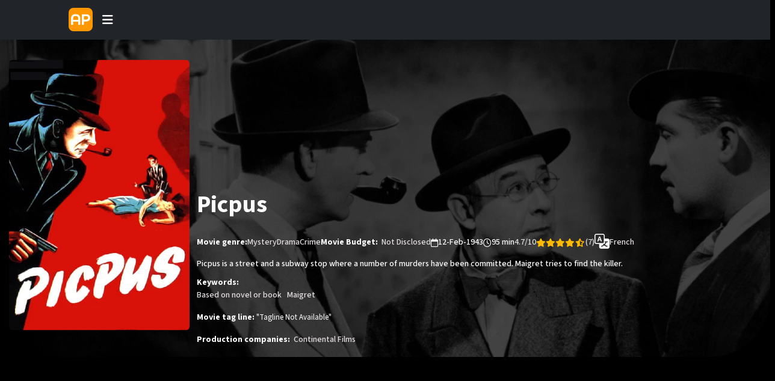

--- FILE ---
content_type: text/html; charset=UTF-8
request_url: https://animeperson.com/movie/movie/117885
body_size: 8386
content:
<!DOCTYPE html>
<html lang="en">

<head>
    <meta charset="UTF-8">
    <meta name="viewport" content="width=device-width, initial-scale=1.0">
    

    <title>Picpus - Movie Info</title>
              <meta name="description" content="Picpus -  - Movie Info">
               <link rel="canonical" href="https://animeperson.com/movie/movie/117885" />
        <link rel="stylesheet" href="https://cdn.jsdelivr.net/npm/bootstrap@5.3.2/dist/css/bootstrap.min.css" integrity="sha384-T3c6CoIi6uLrA9TneNEoa7RxnatzjcDSCmG1MXxSR1GAsXEV/Dwwykc2MPK8M2HN" crossorigin="anonymous">
    <link rel="stylesheet" href="https://cdnjs.cloudflare.com/ajax/libs/font-awesome/6.4.0/css/all.min.css" integrity="sha512-iecdLmaskl7CVkqkXNQ/ZH/XLlvWZOJyj7Yy7tcenmpD1ypASozpmT/E0iPtmFIB46ZmdtAc9eNBvH0H/ZpiBw==" crossorigin="anonymous" referrerpolicy="no-referrer"
    />
    <link rel="stylesheet" href="https://cdnjs.cloudflare.com/ajax/libs/OwlCarousel2/2.3.4/assets/owl.carousel.min.css" integrity="sha512-tS3S5qG0BlhnQROyJXvNjeEM4UpMXHrQfTGmbQ1gKmelCxlSEBUaxhRBj/EFTzpbP4RVSrpEikbmdJobCvhE3g==" crossorigin="anonymous" referrerpolicy="no-referrer">

    <link rel="stylesheet" href="https://cdn.jsdelivr.net/npm/bootstrap-icons@1.10.5/font/bootstrap-icons.css">
    <link rel="stylesheet" href="https://animeperson.com/movie/assets/css/movie.css">
    <link rel="preconnect" href="https://fonts.googleapis.com">
    <link rel="preconnect" href="https://fonts.gstatic.com" crossorigin>
    <link href="https://fonts.googleapis.com/css2?family=Source+Sans+3:ital,wght@0,200..900;1,200..900&display=swap" rel="stylesheet">

    <script src="https://ajax.googleapis.com/ajax/libs/jquery/3.7.1/jquery.min.js"></script>
    <script src="https://cdn.jsdelivr.net/npm/bootstrap@5.3.2/dist/js/bootstrap.min.js" integrity="sha384-BBtl+eGJRgqQAUMxJ7pMwbEyER4l1g+O15P+16Ep7Q9Q+zqX6gSbd85u4mG4QzX+" crossorigin="anonymous"></script>
    <script>
$(document).ready(function () {
    $(".navbar-toggler").click(function () {
        $(".nav-overlay").addClass("active");
    });

    $(".nav-overlay").click(function (event) {
        if (event.target === this) {
            $(".navbar-collapse").removeClass("show");
            $(".nav-overlay").removeClass("active");
        }
    });

    $('#nav_close').click(function() {
        $(".navbar-collapse").removeClass("show");
        $(".nav-overlay").removeClass("active");
    });
});
</script>
    
</head>
<body>
<style>
     .navbar-toggler {
        width: 50px;
        height: 50px;
        padding: 0;
        border-radius: 50%;
        transition: 0.3s ease-in-out;
        flex-shrink: 0;
      }
      .navbar-toggler:focus {
        box-shadow: none;
      }
        .navbar-collapse.collapse:not(.show) {
          display: block;
        }
        .navbar-collapse {
          position: fixed;
          top: 0;
          left: 0;
          background: #212529;
          width: 245px;
          height: 100%;
          z-index: 9999;
          padding: 25px;
          transform: translateX(-245px);
          transition: 0.5s ease-in-out;
          display: block;
        }
        .navbar-collapse.show {
          transform: translateX(0px);
        }
        .nav-overlay {
          position: absolute;
          background: #0000007d;
          width: 100vw;
          height: 100vh;
          top: 0;
          left: 0;
          z-index: 2;
          transform: translateX(-100vw);
          transition: 0.5s ease-in-out;
          display: block;
        }
        .nav-overlay.active {
          transform: translateX(0);
        }
        .dropdown-item:hover {
            background:#212529;
        }
        #container-space{
            padding-left:5%;
        }
        @media only screen and (min-width: 601px) {
          #nav_brand{
              margin-left:50px;
          }
          #nav_btn {
            margin-right: 50px;
          }
        }
        @media only screen and (min-width: 1600px) {
            #container-space{
                padding-left:8%;
            }
        }
        
</style>
           
            <nav class="navbar navbar-dark bg-dark fixed-top">
                <div class="container-fluid" id="container-space">
                    <div class="d-flex">
                        <a class="navbar-brand" style="margin-right:0px !important;" id="nav_brand" href="https://animeperson.com"><img class="img-fluid" src="https://animeperson.com/movie//assets/image/logo.webp" style="width:40px;border-radius:0.5rem;"></a>
                        <button class="navbar-toggler" id="nav_btn" type="button" data-bs-toggle="collapse" data-bs-target="#navbarSupportedContent"  aria-controls="navbarSupportedContent" aria-expanded="false" aria-label="Toggle navigation" style="border:none;color:white;margin-left:0px !important;">
                        <i class="fa-solid fa-bars" style="color:white !important;"></i>
                        </button>
                    </div>
                    <div>
                        
                        <div class="nav-overlay"></div>
                        <div class="collapse navbar-collapse" id="navbarSupportedContent">
                          <ul class="navbar-nav me-auto mb-2 mb-lg-0">
                            <div style="text-align:right;">
                                <i class="fa fa-times fa-2x" id="nav_close"></i>
                            </div>
                            <li class="nav-item mt-3 ">
                              <a class="nav-link" href="https://animeperson.com/all-news/" style="color: white;">All News</a>
                            </li>
                            <li class="nav-item mt-3 ">
                              <a class="nav-link" href="https://animeperson.com/all-reviews/" style="color: white;">All Reviews</a>
                            </li>
                            <li class="nav-item mt-3  dropdown">
                              <a class="nav-link dropdown-toggle text-white" href="#" id="animeDropdown"  role="button" data-bs-toggle="dropdown" aria-expanded="false">
                                Anime
                              </a>
                              <ul class="dropdown-menu bg-dark border-0 " aria-labelledby="animeDropdown">
                                <li><a class="dropdown-item mt-3  text-white" href="https://animeperson.com/anime">All Anime</a></li>
                                <li><a class="dropdown-item mt-3  text-white" href="https://animeperson.com/anime/upcoming-seasons">Upcoming Anime Season</a></li>
                                <li><a class="dropdown-item  mt-3 text-white" href="https://animeperson.com/anime/trending-now">Trending Anime</a></li>
                                <li><a class="dropdown-item mt-3  text-white" href="https://animeperson.com/anime/all-time-popular-anime">Popular Anime</a></li>
                                <li><a class="dropdown-item mt-3  text-white" href="https://animeperson.com/anime/characters">Anime Characters</a></li>
                              </ul>
                            </li>
                            <li class="nav-item dropdown mt-3 ">
                              <a class="nav-link dropdown-toggle text-white" href="#" role="button" data-bs-toggle="dropdown" aria-expanded="false">
                                Movies
                              </a>
                              <ul class="dropdown-menu bg-dark border-0">
                                <li><a class="dropdown-item mt-3  text-white" href="https://animeperson.com/movie/">All Movies</a></li>
                                <li><a class="dropdown-item mt-3  text-white" href="https://animeperson.com/movie/upcoming">Upcoming Movies</a></li>
                                <li><a class="dropdown-item mt-3  text-white" href="https://animeperson.com/movie/trending">Trending Now</a></li>
                                <li><a class="dropdown-item mt-3  text-white" href="https://animeperson.com/movie/popularpeople">Top Actors/Actresses</a></li>
                              </ul>
                            </li>
                          </ul>
                        </div>
                    </div>
                </div>
            </nav>
            <div style="padding:60px;"></div>

<style>
    .owl-carousel .item-video {
      height: 260px !important;
    }
    .owl-carousel .owl-nav{
        display:flex !important;
    }
    .owl-carousel .owl-nav .owl-prev{
        font-size:50px!important;
        position:absolute!important;
        top:100px !important;
        left:-20px;
        z-index:99999999;
    }
    .owl-carousel .owl-nav .owl-next{
        font-size:50px!important;
        position:absolute!important;
        top:100px !important;
        right:-20px;
        z-index:99999999;
    }
    @media screen and (min-width: 600px) {
      .movie-detail-content {
        margin-top:300px;
      }
      #services{
          margin-top:200px;
      }
      #video-container{
          max-width:940px !important;
      }
      #video-slider:{
          margin-left:44px !important;
      }
      .owl-carousel .item-video {
            height: 350px !important;
        }
    }

</style>
<section class="movie-detail" style="background:url(https://image.tmdb.org/t/p/original/2jm29XGdBxCmDQtQri0cajKIutc.jpg) no-repeat;">
    <div class="overlay"></div>
    <div class="container moviedetails">

        <figure class="movie-detail-banner">
            <img src="https://image.tmdb.org/t/p/w500/nBfgbUkwyDe4Wq52iaL2MwmXnNa.jpg" alt="Picpus">
        </figure>

        <div class="movie-detail-content" style="padding:0 12px;font-size:13px;">
            <h1 class="h1 detail-title" style="font-size:40px;font-weight:bolder;">
                                    Picpus                                </h1>

            <div class="meta-wrapper">
                <div class="ganre-wrapper">
                    <b style='font-size:14px !important;' >Movie genre:</b>                            <a href="https://animeperson.com/movie/genre/9648">Mystery</a>
                                                <a href="https://animeperson.com/movie/genre/18">Drama</a>
                                                <a href="https://animeperson.com/movie/genre/80">Crime</a>
                                    </div>

                <div class="date-time">
                    <div>
                                                    <b style='font-size:14px !important;' >Movie Budget: &nbsp;</b>   Not Disclosed
                                            </div>
                    <div>
                        <i class="fa-regular fa-calendar"></i>
                        <time datetime="2021">
                                                            12-Feb-1943                                                    </time>
                    </div>
                    <div>
                        <i class="fa-regular fa-clock"></i>
                        <time datetime="PT115M">
                            95 min                        </time>
                    </div>
                    <div id="rating">
                        4.7/10                        
	<i class="fa-solid fa-star"></i>
	<i class="fa-solid fa-star"></i>
	<i class="fa-solid fa-star"></i>
	<i class="fa-solid fa-star"></i>
	<i class="fas fa-star-half-alt"></i>                        (7)
                        <br>
                    </div>
                    <div>
                        <i class="bi bi-translate" style="font-size:25px;"></i>
                                                         French                                            </div>
                </div>
            </div>

            <p class="storyline text-white">
                Picpus is a street and a subway stop where a number of murders have been committed. Maigret tries to find the killer.            </p>
            
            <div style="color:white!important;">
                <p><b style='font-size:14px !important;' >Keywords: &nbsp;</b> <br>
                                <span class="d-inline-block ganre-wrapper "><a  href="https://animeperson.com/movie/keyword/818">Based on novel or book</a></span>&nbsp;&nbsp;
                                <span class="d-inline-block ganre-wrapper "><a  href="https://animeperson.com/movie/keyword/248660">Maigret</a></span>&nbsp;&nbsp;
                                </p>
            </div>
            <div class="row">
                <div class="col-md-12">
                    <div style="color:white!important;">
                        <p><b style='font-size:14px !important;' >Movie tag line:</b> "Tagline Not Available"</p>
                        <div class="ganre-wrapper">
                            <b style='font-size:14px !important;' >Production companies: &nbsp;</b>
                                                            <a  href='https://animeperson.com/movie/company/13705'>Continental Films</a>                                                    </div>
                    </div>
                </div>
                <div class="col-md-12 mt-2 mb-5" id="video-container" >
                                    </div>
            </div>
        </div>
    </div>
</section>

<section id="services" class="services section-padding">
    <div class="container py-5">
                <div class="row">
            <div class="col-md-12">
                <div class="section-header text-center pb-5">
                    <h2 class="text-white section-title">Where to watch Picpus :</h2>
                </div>
            </div>
        </div>
        <div class="row">
            <div class="col-md-3"></div>
            <div class="col-md-6">
                <div data-jw-widget
                    data-api-key="6oSd1gx3MXWUfQzHtkaORFHRByu5JEZz"
                    data-url-path="/us/movie/picpus"
                    data-theme="dark">
                </div>
                <div style="">
                   <a style="display:flex; font-size: 11px; font-family: sans-serif; color: black; text-decoration: none; align-items:center;" target="_blank" data-original="https://www.justwatch.com" href="https://www.justwatch.com/us">
                     <img alt="JustWatch" height="11px" src="https://widget.justwatch.com/assets/JW_logo_color_10px.svg">
                  </a>
                </div>

            </div>
            <div class="col-md-3"></div>
        </div>
        <br><br><br>
                <div class="row">
            <div class="col-md-12">
                <div class="section-header text-center pb-5">
                    <h2 class="text-white section-title">Cast & Crew</h2>
                </div>
            </div>
        </div>
        <div class="row">
                            <div class="col-md-6 testimonial">
                    <div class="row">
                        <div class="avatar col-md-5">
                                                            <img class="rounded-circle" height="100px" width="100px" style="object-fit:cover" 
                                src="https://image.tmdb.org/t/p/w500/9SJX1MkwsX80wVfDebtPz3Ht5NO.jpg" 
                                alt="Albert Préjean">
                                                    </div>
                        <div class="testimonial-main col-md-7">
                                                            <h4 class="media-heading">
                                    <a href="https://animeperson.com/movie/actor/150603" class="text-white">
                                        <b>Albert Préjean</b></a>
                                </h4>
                                                        <p class="testimony-body text-white"><b>Character:</b> Maigret</p>
                        </div>
                    </div>
                </div>
                            <div class="col-md-6 testimonial">
                    <div class="row">
                        <div class="avatar col-md-5">
                                                            <img class="rounded-circle" height="100px" width="100px" style="object-fit:cover" 
                                src="https://image.tmdb.org/t/p/w500/30FTFsvgYTqm6EanYWDeIhWEkDs.jpg" 
                                alt="Juliette Faber">
                                                    </div>
                        <div class="testimonial-main col-md-7">
                                                            <h4 class="media-heading">
                                    <a href="https://animeperson.com/movie/actor/543622" class="text-white">
                                        <b>Juliette Faber</b></a>
                                </h4>
                                                        <p class="testimony-body text-white"><b>Character:</b> Berthe</p>
                        </div>
                    </div>
                </div>
                            <div class="col-md-6 testimonial">
                    <div class="row">
                        <div class="avatar col-md-5">
                                                            <img class="rounded-circle" height="100px" width="100px" style="object-fit:cover" 
                                src="https://image.tmdb.org/t/p/w500/aAm4MMYrxQOPkUKXegDU5vRHqsL.jpg" 
                                alt="Jean Tissier">
                                                    </div>
                        <div class="testimonial-main col-md-7">
                                                            <h4 class="media-heading">
                                    <a href="https://animeperson.com/movie/actor/39180" class="text-white">
                                        <b>Jean Tissier</b></a>
                                </h4>
                                                        <p class="testimony-body text-white"><b>Character:</b> Mascouvin</p>
                        </div>
                    </div>
                </div>
                            <div class="col-md-6 testimonial">
                    <div class="row">
                        <div class="avatar col-md-5">
                                                            <img class="rounded-circle" height="100px" width="100px" style="object-fit:cover" 
                                src="https://image.tmdb.org/t/p/w500/6cPfXkOW2y0PJoRWoYedeV30fQs.jpg" 
                                alt="André Gabriello">
                                                    </div>
                        <div class="testimonial-main col-md-7">
                                                            <h4 class="media-heading">
                                    <a href="https://animeperson.com/movie/actor/535167" class="text-white">
                                        <b>André Gabriello</b></a>
                                </h4>
                                                        <p class="testimony-body text-white"><b>Character:</b> Lucas</p>
                        </div>
                    </div>
                </div>
                            <div class="col-md-6 testimonial">
                    <div class="row">
                        <div class="avatar col-md-5">
                                                            <img class="rounded-circle" height="100px" width="100px" style="object-fit:cover" 
                                src="https://image.tmdb.org/t/p/w500/fDKPvwIaOdF35khvifDxYUvnzsY.jpg" 
                                alt="Noël Roquevert">
                                                    </div>
                        <div class="testimonial-main col-md-7">
                                                            <h4 class="media-heading">
                                    <a href="https://animeperson.com/movie/actor/12272" class="text-white">
                                        <b>Noël Roquevert</b></a>
                                </h4>
                                                        <p class="testimony-body text-white"><b>Character:</b> Louis Dubief</p>
                        </div>
                    </div>
                </div>
                    </div>
        <center>
            <div class="row">
                <div class="col">
                <a class="" href="https://animeperson.com/movie/allcast/117885"><button class="btn">View All</button></a>
                </div>
            </div>
        </center>
        <script async src="https://widget.justwatch.com/justwatch_widget.js"></script>

    </div>
</section>


<section class="tv-series">
    <div class="container">
        <h2 class="h2 section-title container py-5 text-start">Recommended Movie</h2>
        <div class="owl-carousel owl-theme" id="movie-slider">
                            <div class="movie-card">
                                            <a href="https://animeperson.com/movie/movie/34145">
                            <figure class="card-banner">
                                <img src="https://image.tmdb.org/t/p/w500/uMiuUAlPwiWDKSgu4SoShpzvMR.jpg" alt="The Big Risk" class="img-fluid">
                            </figure>
                        </a>
                                        <div class="title-wrapper">
                        <a href="https://animeperson.com/movie/movie/34145">
                            <h3 class="card-title">The Big Risk</h3>
                        </a>
                        <time datetime="2022">1960</time>
                    </div>
                </div>
                            <div class="movie-card">
                                            <a href="https://animeperson.com/movie/movie/37770">
                            <figure class="card-banner">
                                <img src="https://image.tmdb.org/t/p/w500/jJWsCKzOtDHqoRQlW6S8j5a29eX.jpg" alt="Fantozzi to the Rescue" class="img-fluid">
                            </figure>
                        </a>
                                        <div class="title-wrapper">
                        <a href="https://animeperson.com/movie/movie/37770">
                            <h3 class="card-title">Fantozzi to the Rescue</h3>
                        </a>
                        <time datetime="2022">1990</time>
                    </div>
                </div>
                            <div class="movie-card">
                                            <a href="https://animeperson.com/movie/movie/42432">
                            <figure class="card-banner">
                                <img src="https://image.tmdb.org/t/p/w500/rgeIKAhuSWqxcrFRq9lqybpiLmx.jpg" alt="Natale sul Nilo" class="img-fluid">
                            </figure>
                        </a>
                                        <div class="title-wrapper">
                        <a href="https://animeperson.com/movie/movie/42432">
                            <h3 class="card-title">Natale sul Nilo</h3>
                        </a>
                        <time datetime="2022">2002</time>
                    </div>
                </div>
                            <div class="movie-card">
                                            <a href="https://animeperson.com/movie/movie/9815">
                            <figure class="card-banner">
                                <img src="https://image.tmdb.org/t/p/w500/sKKej989oVbZahldAkrMVmyB8pU.jpg" alt="Goal II: Living the Dream" class="img-fluid">
                            </figure>
                        </a>
                                        <div class="title-wrapper">
                        <a href="https://animeperson.com/movie/movie/9815">
                            <h3 class="card-title">Goal II: Living the Dream</h3>
                        </a>
                        <time datetime="2022">2007</time>
                    </div>
                </div>
                            <div class="movie-card">
                                            <a href="https://animeperson.com/movie/movie/10193">
                            <figure class="card-banner">
                                <img src="https://image.tmdb.org/t/p/w500/AbbXspMOwdvwWZgVN0nabZq03Ec.jpg" alt="Toy Story 3" class="img-fluid">
                            </figure>
                        </a>
                                        <div class="title-wrapper">
                        <a href="https://animeperson.com/movie/movie/10193">
                            <h3 class="card-title">Toy Story 3</h3>
                        </a>
                        <time datetime="2022">2010</time>
                    </div>
                </div>
                            <div class="movie-card">
                                            <a href="https://animeperson.com/movie/movie/109451">
                            <figure class="card-banner">
                                <img src="https://image.tmdb.org/t/p/w500/ss5NcK2NWFg2YcKKYXLrk8q1myS.jpg" alt="Cloudy with a Chance of Meatballs 2" class="img-fluid">
                            </figure>
                        </a>
                                        <div class="title-wrapper">
                        <a href="https://animeperson.com/movie/movie/109451">
                            <h3 class="card-title">Cloudy with a Chance of Meatballs 2</h3>
                        </a>
                        <time datetime="2022">2013</time>
                    </div>
                </div>
                            <div class="movie-card">
                                            <a href="https://animeperson.com/movie/movie/202059">
                            <figure class="card-banner">
                                <img src="https://image.tmdb.org/t/p/w500/2D8YJpmK6L9fSLX43hkDhHvvers.jpg" alt="I could have been offended!" class="img-fluid">
                            </figure>
                        </a>
                                        <div class="title-wrapper">
                        <a href="https://animeperson.com/movie/movie/202059">
                            <h3 class="card-title">I could have been offended!</h3>
                        </a>
                        <time datetime="2022">2001</time>
                    </div>
                </div>
                            <div class="movie-card">
                                            <a href="https://animeperson.com/movie/movie/41668">
                            <figure class="card-banner">
                                <img src="https://image.tmdb.org/t/p/w500/sL0Ay3GQZRup2xOPkL63qujgzgh.jpg" alt="Fantozzi The Return" class="img-fluid">
                            </figure>
                        </a>
                                        <div class="title-wrapper">
                        <a href="https://animeperson.com/movie/movie/41668">
                            <h3 class="card-title">Fantozzi The Return</h3>
                        </a>
                        <time datetime="2022">1996</time>
                    </div>
                </div>
                            <div class="movie-card">
                                            <a href="https://animeperson.com/movie/movie/1246">
                            <figure class="card-banner">
                                <img src="https://image.tmdb.org/t/p/w500/byBlJvZwCqgtIwrZNv0pyE974jC.jpg" alt="Rocky Balboa" class="img-fluid">
                            </figure>
                        </a>
                                        <div class="title-wrapper">
                        <a href="https://animeperson.com/movie/movie/1246">
                            <h3 class="card-title">Rocky Balboa</h3>
                        </a>
                        <time datetime="2022">2006</time>
                    </div>
                </div>
                            <div class="movie-card">
                                            <a href="https://animeperson.com/movie/movie/37769">
                            <figure class="card-banner">
                                <img src="https://image.tmdb.org/t/p/w500/c51PWa2X6QoxE3q7zai0vayvrUO.jpg" alt="The Second Tragic Fantozzi" class="img-fluid">
                            </figure>
                        </a>
                                        <div class="title-wrapper">
                        <a href="https://animeperson.com/movie/movie/37769">
                            <h3 class="card-title">The Second Tragic Fantozzi</h3>
                        </a>
                        <time datetime="2022">1976</time>
                    </div>
                </div>
                            <div class="movie-card">
                                            <a href="https://animeperson.com/movie/movie/15997">
                            <figure class="card-banner">
                                <img src="https://image.tmdb.org/t/p/w500/1lIkU6gbqMx4oRDGegawLdQdLJD.jpg" alt="The Land Before Time II: The Great Valley Adventure" class="img-fluid">
                            </figure>
                        </a>
                                        <div class="title-wrapper">
                        <a href="https://animeperson.com/movie/movie/15997">
                            <h3 class="card-title">The Land Before Time II: The Great Valley Adventure</h3>
                        </a>
                        <time datetime="2022">1994</time>
                    </div>
                </div>
                            <div class="movie-card">
                                            <a href="https://animeperson.com/movie/movie/25913">
                            <figure class="card-banner">
                                <img src="https://image.tmdb.org/t/p/w500/dZ958HnW3JO2pEZeedjmoZCV8Rn.jpg" alt="Balto: Wolf Quest" class="img-fluid">
                            </figure>
                        </a>
                                        <div class="title-wrapper">
                        <a href="https://animeperson.com/movie/movie/25913">
                            <h3 class="card-title">Balto: Wolf Quest</h3>
                        </a>
                        <time datetime="2022">2002</time>
                    </div>
                </div>
                            <div class="movie-card">
                                            <a href="https://animeperson.com/movie/movie/9841">
                            <figure class="card-banner">
                                <img src="https://image.tmdb.org/t/p/w500/jrmgeb2v8MTqk0sl9uBst06E3qc.jpg" alt="Rest Stop" class="img-fluid">
                            </figure>
                        </a>
                                        <div class="title-wrapper">
                        <a href="https://animeperson.com/movie/movie/9841">
                            <h3 class="card-title">Rest Stop</h3>
                        </a>
                        <time datetime="2022">2006</time>
                    </div>
                </div>
                            <div class="movie-card">
                                            <a href="https://animeperson.com/movie/movie/34636">
                            <figure class="card-banner">
                                <img src="https://image.tmdb.org/t/p/w500/bRSLCuO2B6owYBtUwGYGqWZCVo6.jpg" alt="The NeverEnding Story II: The Next Chapter" class="img-fluid">
                            </figure>
                        </a>
                                        <div class="title-wrapper">
                        <a href="https://animeperson.com/movie/movie/34636">
                            <h3 class="card-title">The NeverEnding Story II: The Next Chapter</h3>
                        </a>
                        <time datetime="2022">1990</time>
                    </div>
                </div>
                            <div class="movie-card">
                                            <a href="https://animeperson.com/movie/movie/12230">
                            <figure class="card-banner">
                                <img src="https://image.tmdb.org/t/p/w500/v62BSVTUmFoVLW3v0ffXo7kzhL9.jpg" alt="One Hundred and One Dalmatians" class="img-fluid">
                            </figure>
                        </a>
                                        <div class="title-wrapper">
                        <a href="https://animeperson.com/movie/movie/12230">
                            <h3 class="card-title">One Hundred and One Dalmatians</h3>
                        </a>
                        <time datetime="2022">1961</time>
                    </div>
                </div>
                            <div class="movie-card">
                                            <a href="https://animeperson.com/movie/movie/10882">
                            <figure class="card-banner">
                                <img src="https://image.tmdb.org/t/p/w500/dK4OZwFFxnfK7MvqfVqw94mavL7.jpg" alt="Sleeping Beauty" class="img-fluid">
                            </figure>
                        </a>
                                        <div class="title-wrapper">
                        <a href="https://animeperson.com/movie/movie/10882">
                            <h3 class="card-title">Sleeping Beauty</h3>
                        </a>
                        <time datetime="2022">1959</time>
                    </div>
                </div>
                            <div class="movie-card">
                                            <a href="https://animeperson.com/movie/movie/57112">
                            <figure class="card-banner">
                                <img src="https://image.tmdb.org/t/p/w500/15bzqOHZfLl3XjAFeT87SDvvkP5.jpg" alt="Have You Met Claudia?" class="img-fluid">
                            </figure>
                        </a>
                                        <div class="title-wrapper">
                        <a href="https://animeperson.com/movie/movie/57112">
                            <h3 class="card-title">Have You Met Claudia?</h3>
                        </a>
                        <time datetime="2022">2004</time>
                    </div>
                </div>
                            <div class="movie-card">
                                            <a href="https://animeperson.com/movie/movie/12090">
                            <figure class="card-banner">
                                <img src="https://image.tmdb.org/t/p/w500/FRqnYDjbstsCgLSJJ3SifOh2ca.jpg" alt="Just Married" class="img-fluid">
                            </figure>
                        </a>
                                        <div class="title-wrapper">
                        <a href="https://animeperson.com/movie/movie/12090">
                            <h3 class="card-title">Just Married</h3>
                        </a>
                        <time datetime="2022">2003</time>
                    </div>
                </div>
                            <div class="movie-card">
                                            <a href="https://animeperson.com/movie/movie/160885">
                            <figure class="card-banner">
                                <img src="https://image.tmdb.org/t/p/w500/428vjrQpsNWSutMkB9Zndp6nIBq.jpg" alt="Tel chi el telùn" class="img-fluid">
                            </figure>
                        </a>
                                        <div class="title-wrapper">
                        <a href="https://animeperson.com/movie/movie/160885">
                            <h3 class="card-title">Tel chi el telùn</h3>
                        </a>
                        <time datetime="2022">1999</time>
                    </div>
                </div>
                            <div class="movie-card">
                                            <a href="https://animeperson.com/movie/movie/1593">
                            <figure class="card-banner">
                                <img src="https://image.tmdb.org/t/p/w500/pDsAAYf6Zn0yiAGJ6lYGs6hoZ4E.jpg" alt="Night at the Museum" class="img-fluid">
                            </figure>
                        </a>
                                        <div class="title-wrapper">
                        <a href="https://animeperson.com/movie/movie/1593">
                            <h3 class="card-title">Night at the Museum</h3>
                        </a>
                        <time datetime="2022">2006</time>
                    </div>
                </div>
                    </div>
    </div>
</section>

<style>
    .line {
        height: 1px;
        background-image: linear-gradient(90deg, rgba(255, 255, 255, 0.00) 0%, #ffffff 50%, rgba(255, 255, 255, 0.00) 100%);
        opacity: .1;
        width: 100%;
    }
    .social-icon-size a {
        display: inline-block !important;
        font-size: 1.25em;
        margin: 0.5rem;
    }
    .widget_titles a{
        color:white;
        font-weight:bolder;
        display: inline-block;
    }
    .widget_titles{
        font-weight:bolder;
    }
    .bg-black{
        background:#000;
    }
</style>
<div class="bg-black p-2 text-center">
    <br><br>
    <div class="w-100"></div>
    <div class="line"></div>
        <div class="container">
            <div class="row justify-content-center">
                <div class="col-12">
                    <div class="p-3 text-center">
                        <div class="d-inline-block social-icon-size">
                            <a href="https://animeperson.com/#" title="Instagram">
                                <i class="fab fa-instagram"></i>
                            </a>
                            <a href="https://animeperson.com/#" title="Pinterest">
                                <i class="fab fa-pinterest"></i>
                            </a>
                        </div>
                        <div id="text-5" class="widget_text mb-3">
                            <div class="textwidget"></div>
                        </div>
                    </div>
                </div><br>
                <div class="col-12">
                    <div class="p-3 text-center">
                        <div id="text-2" class="widget_text mb-3">
                            <h6 class="widget_titles">Our Work is</h6>
                            <div class="textwidget">
                                <p>Designed, crafted, and built with ❤️ for fans of all kinds.</p>
                            </div>
                        </div>
                    </div>
                </div>
                <br><br>
                <div class="col-12">
                    <div class="p-3 text-center">
                        <div id="text-3" class="widget_text mb-3">
                            <h6 class="widget_titles"><a href="https://animeperson.com/anime">Anime</a>   |  <a href="https://animeperson.com/movie">Movie</a></h6>
                            <div class="textwidget">        
                                <i class="far fa-copyright"></i> 2024 Animeperson . All Rights Reserved   
                            </div>
                        </div>
                    </div>
                </div>
                <br><br>
                <div class="w-100"></div>
            </div>
        </div>
</div>

<script>
       document.addEventListener("DOMContentLoaded", function(){
        
        window.addEventListener('scroll', function() {
           
            if (window.scrollY > 200) {
                document.getElementById('navbar_top').classList.add('fixed-top');
                // add padding top to show content behind navbar
                navbar_height = document.querySelector('.navbar').offsetHeight;
                document.body.style.paddingTop = navbar_height + 'px';
            } else {
                document.getElementById('navbar_top').classList.remove('fixed-top');
                 // remove padding top from body
                document.body.style.paddingTop = '0';
            } 
        });
    }); 
    </script>


    
   

    
    </body>
    
    </html><script src="https://cdn.jsdelivr.net/npm/bootstrap@5.3.1/dist/js/bootstrap.bundle.min.js" integrity="sha384-HwwvtgBNo3bZJJLYd8oVXjrBZt8cqVSpeBNS5n7C8IVInixGAoxmnlMuBnhbgrkm" crossorigin="anonymous"></script>
<script src="https://cdnjs.cloudflare.com/ajax/libs/jquery/3.7.0/jquery.min.js" integrity="sha512-3gJwYpMe3QewGELv8k/BX9vcqhryRdzRMxVfq6ngyWXwo03GFEzjsUm8Q7RZcHPHksttq7/GFoxjCVUjkjvPdw==" crossorigin="anonymous" referrerpolicy="no-referrer"></script>
<script src="https://cdnjs.cloudflare.com/ajax/libs/OwlCarousel2/2.3.4/owl.carousel.min.js" integrity="sha512-bPs7Ae6pVvhOSiIcyUClR7/q2OAsRiovw4vAkX+zJbw3ShAeeqezq50RIIcIURq7Oa20rW2n2q+fyXBNcU9lrw==" crossorigin="anonymous" referrerpolicy="no-referrer"></script>
<script>
    $(document).ready(function() {
        $('#movie-slider').owlCarousel({
            loop: true,
            margin: 30,
            autoplay: true,
            responsive: {
                0: {
                    items: 2
                },
                600: {
                    items: 4
                },
                1000: {
                    items: 6
                }
            }
        });
        $('#video-slider').owlCarousel({
            items: 1,
            merge: true,
            loop: true,
            video: true,
            dots:true,
            nav:true,
            margin:10,
            center: true,
            responsive: {
              320: {
                items: 1
              },
              560: {
                items: 1
              },
              992: {
                items: 2
              }
            }
        });
    });
</script>
</body>
</html>


--- FILE ---
content_type: text/css
request_url: https://animeperson.com/movie/assets/css/movie.css
body_size: 7684
content:

* {
    margin: 0;
    padding: 0;
    font-family: "Source Sans 3", sans-serif ;
    box-sizing: border-box;
}
/* .container-md{
    height: 100vh;
  
}
main{
    height: 70vh;
    width: 100%;
    margin-bottom: 5px;
    background-image: url(./assests/image/IN-en-20230710-popsignuptwoweeks-perspective_alpha_website_large.jpg);
    background-position: center;
    background-size: cover;
    display: flex;
    flex-direction: column;
} */

body {
    background-color: black !important;
    /* color: white; */
}

.heads {
    width: 100%;
    height: 45vh;
    background:linear-gradient(0deg, rgba(0, 0, 0, 0.5), rgba(0, 0, 0, 0.5)), url(../image/movie-poster.jpeg);
    background-repeat: no-repeat;
    background-size: cover;
    background-position: bottom left;
    padding: 10px 8%;
    position: relative;
    border-radius: 0 0 80px 80px;
    margin-top: -65px;
}

/* nav {
    display: flex;
    justify-content: space-between;
    padding: 10px 0;
} */

.logo {
    width: 150px;
    height: 100px;
    cursor: pointer;
    color: #fff;
}

nav button {
    border: 0;
    background: #ffb900;
    padding: 8px 14px;
    outline: 0;
    color: #fff;
    font-size: 12px;
    border-radius: 4px;
    margin-left: 10px;
    cursor: pointer;
}

.lang {
    display: inline-flex;
    align-items: center;
    background-color: transparent;
    border: 1px solid white;
    padding: 8px 14px;
}

.lang img {
    width: 13px;
    margin-left: 12px;
}

.image {
    width: 15px;
    margin-right: 10px;
}

.content {
    position: absolute;
    top: 50%;
    left: 50%;
    transform: translate(-50%, -50%);
    text-align: center;
    /* margin-top: 100px; */
}

.content h1 {
    font-size: 45px;
    line-height: 45px;
    font-weight: 700;
    max-width: 659px;
    color: white;
    margin-bottom: 25px;
}

.content h4 {
    font-weight: 500px;
    margin-bottom: 25px;
    color: white;
}

.content form {
    /* background-color: white; */
    border-radius: 4px !important;
    display: flex !important;
    align-items: center !important;
    margin-top: 30px !important;
    overflow: hidden !important; 
    /* background: transparent; */
}

.content input {
    flex: 1 !important;
    border: 1px solid white !important;
    outline: 0 !important;
    padding: 15px 30px !important;
    background: #fff !important;
    color: #000;
    border-radius: 15px;
}
/* input:focus{
    background-color: #fff !important;
}
 */
 #search1:focus{
      background-color: #fff !important;
 }
.content button {
    background: #ffb900;
    border: 0;
    outline: 0;
    color: white;
    font-size: 16px;
    cursor: pointer;
    padding: 15px 30px;
    margin: 5px;
}

.content img {
    width: 18px;
    margin-left: 12px;
} 

#main {
    display: flex;
    flex-direction: row;
    flex-wrap: wrap;
    justify-content: space-between;
    /* border:2px solid rgb(90, 90, 90); */
    border-radius:50px;
  
}




.movie {
    width: 300px;
    margin: 1rem;
    border-radius: 3px;
    box-shadow: 0.2px 4px 5px rgba(0, 0, 0, 0.1);
    /* background-color: var(--secondary-color); */
    position: relative;
    overflow: hidden;
}

.movie img {
    width: 100%;
}

.movie-info {
    color: #eee;
    display: flex;
    align-items: center;
    justify-content: center;
    padding: 0.5rem 1rem 1rem;
    letter-spacing: 0.5px;

}

.movie-info h5 {
    margin-top: 0;
}

.movie-info span {
    /* background-color: var(--primary-color); */
    padding: 0.25rem 0.5rem;
    border-radius: 3px;
    font-weight: bold;
}

.movie-detail{
    margin-top: -66px;
}

/* .movie-info span.green {
    color: lightgreen;
}

.movie-info span.orange {
    color: #ffb900;
}

.movie-info span.red {
    color: red;
} */

/* .overview {
    position: absolute;
    left: 0;
    right: 0;
    bottom: 0;
    background-color: #fff;
    padding: 1rem;
    max-height: 100%;
    transform: translateY(101%);
    transition: transform 0.3s ease-in;
} */

/* .movie:hover .overview {
    transform: translateY(0)
} */

#tags {
    width: 80%;
    display: flex;
    flex-wrap: wrap;
    justify-content: center;
    align-items: center;
    margin: 40px auto;
}

.tag {
    color: white !important;
    padding: 7px 20px;
    background-color: #ffb900;
    border: 2px solid #ffb900;
    border-radius: 50px;
    margin: 5px;
    display: inline-block;
    cursor: pointer;
    transition: all 0.4s;
}
.active-tag{
    border: 2px solid #ffb900;
    background-color: transparent;
}
.tag:hover{
    border: 2px solid #ffb900;
    background-color: transparent;
}

.tag.highlight {
    background-color: #ffb900;
}

.no-results {
    color: white;
}

.pagination {
    display: flex;
    margin: 10px 30px;
    align-items: center;
    justify-content: center;
    color: white;
}

.page {
    padding: 20px;
    cursor: pointer;
}

.page.disabled {
    cursor: not-allowed;
    color: grey;
}

.current {
    padding: 10px 20px;
    border-radius: 50%;
    border: 5px solid #ffb900;
    font-size: 20px;
    font-weight: 600;
}
.navbar-nav a {
    font-size: 15px;
    text-decoration: uppercase;
    font-weight: 500;
}

.navbar-light .navbar-brand {
    color: #000;
    font-size: 25px;
    text-transform: uppercase;
    font-weight: 700;
    letter-spacing: 2px;
}

.navbar-light .navbar-brand:focus,
.navbar-light .navbar-brand:hover {
    color: #000;
}

.navbar-light .navbar-nav .navbar-link {
    color: #000;
}
.navbar{
    transition: all .3s;
    z-index: 9999999999999;
}
/* .navbar{
    background-color:rgba(0, 0, 0, 0.7);
       filter: blur(0.5px)
} */

.fixed-top{
    /* top: -40px;
transform: translateY(40px); */
transition: transform .3s;
    /* background-color: #ffb900; */
    background-color:rgba(58, 58, 58, 0.6);
}
.navbar-brand img{
    width: 60%;
}
/* .fixed-top img{
    height:75px;
    width:75px;
    object-fit: cover;
} */


/* .know-more {
    background-color: #ffb900;
    color: white;
    font-size: 16px;
    font-weight: bold;
    border: 0;
    border-radius: 50px;
    padding: 10px 20px;
    margin-top: 5px;
} */

/* .overlay {
    height: 100%;
    width: 0;
    position: fixed;
    z-index: 1;
    left: 0;
    top: 0;
    background-color: rgb(0, 0, 0);
    background-color: rgba(0, 0, 0, 0.9);
    overflow-x: hidden;
    transition: 0.5s;
} */
/*         
.overlay-content {
    position: relative;
    top: 10%;
    width: 100%;
    text-align: center;
    margin-top: 30px;
}
 */
/* .overlay a {
    padding: 8px;
    text-decoration: none;
    font-size: 36px;
    color: #818181;
    display: block;
    transition: 0.3s;
}

.overlay a:hover,
.overlay a:focus {
    color: #f1f1f1;
}

.overlay .closebtn {
    position: absolute;
    top: 20px;
    right: 45px;
    font-size: 60px;
} */

@media screen and (max-width: 450px) {
    .overlay a {
        font-size: 20px
    }
    .overlay .closebtn {
        font-size: 40px;
        top: 15px;
        right: 35px;
    }
     .movie{
        height: 20%;
        width: 30%;
    }
}

.embed.hide {
    display: none;
}

.embed.show {
    display: inline-block;
}

.arrow {
    position: absolute;
    font-size: 40px;
}

.arrow.left-arrow {
    top: 50%;
    left: 5%;
    transform: translateY(-50%);
}

.arrow.right-arrow {
    top: 50%;
    transform: translateY(-50%);
    right: 5%;
}
@media only screen and (max-width:600px){
        .logo{
            width: 80px;
        }
        nav button{
            padding: 5px 10px;
        }
        nav .lang{
            padding: 4px 8px;
        }
        .content{
            position: unset;
            transform: none;
        }
        .content h1{
            font-size: 30px;
        }
        .content form{
             display: grid;
             margin:auto;
        }
        .content button{
           
           
            width: 50%;
           margin: auto;
        }
}

/* Details Page CSS */

:root {
/**
* transition
*/
--transition-1: 0.20s ease;
--transition-2: 0.30s ease-in;
}

*,
*::before,
*::after {
margin: 0;
padding: 0;
box-sizing: border-box;
}

li {
list-style: none;
}

a {
text-decoration: none;
}

a,
img,
span,
input,
button,
i {
display: block;
}

input {
font: inherit;
width: 100%;
border: none;
}

select,
button {
font: inherit;
background: none;
border: none;
cursor: pointer;
}

html {
font-family: 'Poppins', sans-serif;
scroll-behavior: smooth;
}

body {
background: black;
}

body.active {
overflow: hidden;
}
/*-----------------------------------*\
* #REUSED STYLE
\*-----------------------------------*/

.container {
padding-inline: 15px;
}
/**
* TITLES & SUBTITLES
*/

.h1,
.h2,
.h3 {
color: white;
line-height: 1.2;
}

.h1 {
font-size: 36px;
}

.h2 {
font-size: 32px;
}

.h3 {
font-size: 18px;
}

.section-subtitle {
color: #ffb900;
font-size: 12px;
font-weight: 500;
text-transform: uppercase;
letter-spacing: 1px;
margin-bottom: 10px;
text-align: center;
}

.section-title {
text-align: center;
font-size:40px !important;
font-weight:bolder !important;
}
/**
* BADGE
*/

.badge {
color: white;
font-size: 11px;
font-weight: 700;
border: 2px solid transparent;
padding: 2px 10px;
}

.badge-fill {
background: white;
color: rgb(33, 35, 43);
;
}

.badge-outline {
border-color: white;
}
/**
* MOVIE META
*/

.meta-wrapper {
display: flex;
flex-wrap: wrap;
justify-content: flex-start;
align-items: center;
gap: 15px 25px;
margin-bottom: 50px;
}

.badge-wrapper,
.ganre-wrapper,
.date-time {
display: flex;
flex-wrap: wrap;
align-items: center;
gap: 5px 10px;
}

.ganre-wrapper>a {
color: rgb( 227, 222, 222);
font-size: 14px;
font-weight: 500;
transition: var(--transition-1);
}

.ganre-wrapper>a:is(:hover, :focus) {
color: #ffb900;
}

.date-time {
gap: 15px;
}

.date-time>div {
display: flex;
align-items: center;
gap: 5px;
color: rgb( 227, 222, 222);
font-size: 14px;
font-weight: 500;
}

.date-time ion-icon {
--ionicon-stroke-width: 50px;
color: var(--citrine);
}
/**
* BUTTONS
*/

.btn {
color: white !important;
font-size: 12px;
text-transform: uppercase;
letter-spacing: 2px;
display: flex;
align-items: center;
gap: 10px;
border-radius: 50px;
transition: var(--transition-1);
}
.btn a{
    color: #fff;
}

.btn>i {
font-size: 18px;
}

.btn-white {
background: rgb( 17, 20, 29)!important;
}

.btn-white:is(:hover, :focus) {
background: #ffb900;
color: var(--xiketic);
}
/**
* MOVIE CARD
*/

.movies-list {
display: grid;
gap: 50px;
}

.movie-card {
height: auto;
display: flex;
flex-direction: column;
justify-content: space-between;
margin-bottom: 25px;
}

.movie-card .card-banner {
position: relative;
background: rgb(46, 48, 62);
aspect-ratio: 2 / 3;
border-radius: 6px;
overflow: hidden;
margin-bottom: 20px;
transition: var(--transition-1);
}

.movie-card .card-banner::after {
content: "";
position: absolute;
inset: 0;
transition: var(--transition-1);
}

.movie-card .card-banner:hover {
box-shadow: 0 1px 2px hsla(0, 0%, 0%, 0.5);
}

.movie-card .card-banner:hover::after {
background: hsla(0, 0%, 100%, 0.05);
}

.movie-card .card-banner img {
width: 100%;
height: 100%;
object-fit: cover;
}

.movie-card .title-wrapper {
display: flex;
justify-content: space-between;
align-items: center;
gap: 20px;
margin-bottom: 10px;
}

.movie-card .card-title {
color: white;
font-size: 14px;
transition: var(--transition-1);
}

.movie-card .card-title:is(:hover, :focus) {
color: white;
}

.movie-card .title-wrapper time {
color: white;
font-size: 12px;
font-weight: 700;
}

.movie-card .card-meta {
display: flex;
justify-content: flex-start;
align-items: center;
gap: 15px;
}

.movie-card .badge {
color: white;
}

.movie-card .duration {
margin-left: auto;
}

.movie-card :is(.duration, .rating) {
display: flex;
align-items: center;
gap: 5px;
color: rgb(227, 222, 222);
font-size: 12px;
font-weight: 700;
}

.movie-card :is(.duration, .rating) i {
font-size: 15px;
color: white;
}
/*-----------------------------------*\
* #MOVIE DETAIL 
\*-----------------------------------*/

.moviedetails {
background: #0000004f;
padding: 15px;
}

.movie-detail {
    height: 75vh;
/* background: url("./assets/images/Extraction_2_poster.jpg") no-repeat; */
background-size: cover !important;
background-position: center !important;
/* padding-top: 160px !important;
padding-bottom: 100px !important; */
position: relative !important;
border-radius: 0 0 100px 100px;
}
.movie-detail-content {
    position: relative;
}
.overlay {
width: 100%;
height: 100%;
background-color: #000;
position: absolute;
top: 0;
left: 0;
opacity: 0.6;
}

.movie-detail-banner {
position: relative;
background: #2e303e;
max-width: 300px;
margin-inline: auto;
border-radius: 6px;
overflow: hidden;
margin-bottom: 50px;
}

.movie-detail-banner img {
width: 100%;
height: 100%;
object-fit: cover;
}

.detail-subtitle {
font-size: 20px;
color: #ffb900;
font-weight: 700;
margin-bottom: 10px;
}

.detail-title {
margin-bottom: 20px;
}

.movie-detail .meta-wrapper {
margin-bottom: 5px;
}

.storyline {
color: #bdbdbd;
font-size: 14px;
font-weight: 500;
line-height: 1.8;
margin-bottom: 8px;
}

.details-actions {
display: flex;
justify-content: center;
flex-wrap: wrap;
gap: 20px 40px;
/* max-width: 460px; */
background: #242c38;
padding: 25px;
border: 1px solid #333333;
border-radius: 4px;
margin-bottom: 30px;
}

.details-actions .share i {
font-size: 25px;
color: white;
margin-inline: auto;
}

.details-actions .share span {
color: #e3dede;
font-size: 12px;
transition: var(--transition-1);
}

.details-actions .share:is(:hover,
:focus) span {
color: white;
}

.details-actions .title {
color: white;
font-weight: 700;
}

.details-actions .text {
font-size: 12px;
color: #e3dede;
}

.details-actions .btn-white {
font-size: 15px !important;
padding: 13px 26px !important;
letter-spacing: 0 !important;
background: transparent !important;
}

.details-actions .btn-white:is(:hover,
:focus) {
background: #ffb900 !important;
}
.load{
border: 0;
background: #ffb900;
padding: 8px 14px;
outline: 0;
color: #fff;
font-size: 12px;
border-radius: 4px;
margin-left: 10px;
cursor: pointer;
}
/*-----------------------------------*\
* #MEDIA QUERIES
\*-----------------------------------*/
/**
* responsive for large than 550px screen
*/

@media (min-width: 550px) {
/**
* CUSTOM PROPERTY
*/
:root {
/**
* typography
*/
--fs-1: 42px;
}
/**
* REUSED STYLE
*/
.container {
max-width: 540px;
margin-inline: auto;
}
/* MOVIE CARD */
.movies-list {
grid-template-columns: 1fr 1fr;
gap: 60px 30px;
}
/**
* HERO
*/
.hero {
min-height: unset;
}
.hero-content {
margin-top: 20px;
}
/**
* UPCOMING
*/
/**
* SERVICE
*/
.service-list>li:first-child {
padding-bottom: 30px;
}
.service-card {
display: flex;
align-items: center;
gap: 20px;
}
.service-card .card-icon {
margin-bottom: 0;
}
.service-card .card-content {
width: calc(100% - 115px);
}
/**
* MOVIE DETAIL
*/
.detail-subtitle {
--fs-5: 22px;
}
.detail-title {
--fs-1: 46px;
}
}
/* TV ACTOR */

.testimonials {
margin-top: 40px;
}

.testimonial {
margin-bottom: 3em;
background: black;
padding: 2em;
border-right: 30px;
min-height: 169px;
}

.testimonial:before {
content: "";
position: absolute;
z-index: -1;
--ms-transform: skew(-3deg, -2deg);
--webkit-transform: skew(-3deg, -2deg);
--o-transform: skew(-3deg, -2deg);
--moz-transform: skew(-3deg, -2deg);
bottom: 14px;
box-shadow: 0 16px 5px rgba(0, 0, 0, .04);
max-width: 90%;
width: 90%;
height: 50px;
left: 1px;
}

/**
* responsive for large than 768px screen
*/

@media (max-width: 768px) {

    .movie-detail {
        height: 100%;
        border-radius: 0;
    }
    .overlay{
        opacity: 0.8;
    }   
/**
* CUSTOM PROPERTY
*/
:root {
/**
* typography
*/
--fs-2: 36px;
}
/**
* REUSED STYLE
*/
.container {
max-width: 720px;
}

/**
* MOVIE DETAIL
*/
.detail-subtitle {
--fs-5: 26px;
}
.detail-title {
--fs-1: 50px;
}
}
/**
* responsive for large than 992px screen
*/

@media (min-width: 992px) {
/**
* REUSED STYLE
*/
.container {
max-width: 960px;
}
/* MOVIE CARD */
.movies-list {
grid-template-columns: repeat(3, 1fr);
}
/**
* MOVIE DETAIL
*/
.movie-detail {
padding-bottom: 200px;
}
.movie-detail .container {
/* position: relative;
display: flex;
align-items: center;
gap: 50px; */
position: absolute;
display: flex;
align-items: center;
gap: 50px;
top: 50%;
left: 50%;
transform: translate(-50%, -50%);
border-radius: 50px;
}

.movie-detail-banner,
.details-actions {
margin: 0;
}
}
/**
* responsive for large than 1200px screen
*/

@media (min-width: 1200px) {
/**
* CUSTOM PROPERTY
*/
:root {
/**
* typography
*/
--fs-1: 60px;
--fs-4: 26px;
}
/**
* REUSED STYLE
*/
.container {
max-width: 1320px;
}
/* MOVIE CARD */
.movies-list {
grid-template-columns: repeat(4, 1fr);
}
/**


* MOVIE DETAIL
*/
.movie-detail {
padding-bottom: var(--section-padding);
}
/* .movie-detail-content {
max-width: 620px;
} */
.detail-title {
--fs-1: 60px;
}
}

/* Actor Details CSS */
@import url('https://fonts.googleapis.com/css2?family=Lato:wght@300;400;700&display=swap');


* {
    margin: 0;
    padding: 0;
    box-sizing: border-box;
    color: white;
}

*:not(i):not(.fa) {
    /* font-family: 'Lato', sans-serif; */
}

a {
    text-decoration: none;
}

button {
    background-color: transparent;
    background-repeat: no-repeat;
    border: none;
    cursor: pointer;
    outline: none;
}

:root {
    --mobile-header-height: 80px;
    --header-width: 250px;
    --header-padding: 0px 0px 0px 25px;
    --header-padding-mobile: 20px 25px;
    --slider-text-margin-top: -90px;
    --slider-text-font-size: 2rem;
    --slider-text-padding-left: 12px;
    --header-logo-width: 42px;
    --main-background-color: rgba(18, 19, 23, 1);
}

/* body {
    background-color: var(--main-background-color);
}

header {
    min-width: var(--header-width);
    height: 100vh;
    background-color: #030303;
    padding: var(--header-padding);
    position: fixed
} */

main {
    margin-left:250px;
}

.mobile-nav {
    display: none;
}

/* .search-container {
    background-color: #8D8D8B;
    padding: 10px;
    border-radius: 20px;
    display: flex;
    justify-content: center;
    align-items: center;
    color: #C0C0BF;
} */

/* .search-container i {
    color: #C0C0BF;
} */

/* .search-container input {
    margin-left: 10px;
    background-color: transparent;
    border-style: none;
} */

/* .search-container input:focus {
    outline: none;
}


header img {
    width: var(--header-logo-width);
    margin: 30px 0 20px 0;
} */

/* nav h2 {
    color: #8A8A8A;
} */

/* .nav-links {
    list-style-type: none;
    margin-top: 20px;
}

.nav-links li {
    margin-top: 20px;
} */

/* .nav-links i,
a {
    font-size: 1.1rem;
}

.nav-links a {
    margin-left: 10px;
} */

/* .active-link * {
    color: #159FFF;
}

.active-link {
    border-right: 3px solid #159FFF;
}

.active-link-mobile * {
    color: #159FFF;
} */

/* ---Mobile Nav */
/* .overlay {
    height: 100%;
    width: 0;
    position: fixed;
    z-index: 10;
    left: 0;
    top: 0;
    background-color: #030303;
    overflow-x: hidden;
    transition: all 0.5s ease 0s;
}

.overlay-active {
    width: 100%;
} */

/* .overlay-content {
    display: flex;
    height: 100%;
    flex-direction: column;
    align-items: center;
    justify-content: center;
}

.overlay-content div {
    display: flex;
    margin: 16px 0;
}

.overlay-content i {
    font-size: 36px;
}

.overlay a {
    margin-left: 15px;
    font-size: 36px;
    display: block;
    transition: all 0.3s ease 0s;
} */

/* .overlay a:hover,
.overlay a:focus {
    color: #159FFF;
}

.overlay .close {
    position: absolute;
    top: 20px;
    right: 45px;
    font-size: 60px;
    color: #edf0f1;
    cursor: pointer;
} */

/* Mobile Nav ---*/


/* ---Slider */
/* .search-in-slider {
    width: 220px;
    margin: 20px 40px;
    position: absolute;
    z-index: 1;
}

.mySlides {
    display: none;
}

.mySlides img {
    vertical-align: middle;
    /* padding: 0 25%; */
    /* width: 100%;
    height: 40vh;
    object-fit: cover; */
/* } */

/* Slideshow container */
/* .slideshow-container {
    max-width: 100%;
    position: relative;
    margin: auto; */
/* } */ */

/* Caption text */
/* .slider-text {
    font-size: var(--slider-text-font-size);
    padding-left: var(--slider-text-padding-left);
    margin-top: var(--slider-text-margin-top);
    position: absolute;
    font-weight: 600;
} */

/* Next & previous buttons */
/* .prev,
.next {
    cursor: pointer;
    position: absolute;
    top: 50%;
    width: auto;
    padding: 16px;
    margin-top: -22px;
    color: white;
    font-weight: bold;
    font-size: 18px;
    transition: 0.6s ease;
    border-radius: 0 3px 3px 0;
    user-select: none;
} */

/* Position the "next button" to the right */
/* .next {
    right: 0;
    border-radius: 3px 0 0 3px;
} */

/* On hover, add a black background color with a little bit see-through */
/* .prev:hover,
.next:hover {
    background-color: rgba(0, 0, 0, 0.8);
} */

/* The dots/bullets/indicators */
/* .dot-container {
    padding: var(--slider-text-font-size) var(--slider-text-padding-left);
    position: absolute;
    margin-top: var(--slider-text-margin-top);
} */

/* .dot {
    cursor: pointer;
    height: calc(var(--slider-text-font-size) / 2);
    width: calc(var(--slider-text-font-size) / 2);
    margin: 0 2px;
    background-color: #bbb;
    border-radius: 50%;
    display: inline-block;
    transition: background-color 0.6s ease;
}

.active,
.dot:hover {
    background-color: #717171;
} */

/* Fading animation */
.fade {
    animation-name: fade;
    animation-duration: 1.5s;
}

@keyframes fade {
    from {
        opacity: .6
    }

    to {
        opacity: 1
    }
}

/* Slider--- */

/* ---Custom Scrollbar */
/* .custom-scrollbar-container {
    margin: 2vh 0 0 2%;
}

.upper-scrollbar {
    margin: 2vh 0;
    display: flex;
    justify-content: space-between;
}

.upper-scrollbar-right {
    display: flex;
}

.upper-scrollbar-right a {
    margin: 0 0.5rem;
    color: #8D8D8B;
    font-size: .9rem;
    font-weight: bold;
}

.upper-scrollbar-right a:hover,
.upper-scrollbar-right a:focus {
    color: #159FFF;
}

.custom-scrollbar {
    display: flex;
    overflow: auto;
    scroll-behavior: smooth;
    align-items: center;
    --title-margin: 1rem;
    --title-fontsize: 1rem;
    --rating-fontsize: 16px; */
    /* hide overflow without overflow hidden */
    /* -ms-overflow-style: none; */
    /* Internet Explorer 10+ */
    /* scrollbar-width: none; */
    /* Firefox */
/* } */

/* .custom-scrollbar::-webkit-scrollbar { */
    /* hide overflow without overflow hidden */
    /* display: none; */
    /* Safari and Chrome */
/* } */

/* .custom-scrollbar button {
    position: absolute; */
    /* setting arrow position */
    /* margin-top: calc(-1 * ((2 * var(--title-margin)) + var(--title-fontsize) + var(--rating-fontsize))); */
/* } */

.custom-scrollbar button i {
    font-size: 2rem;
}

#left-scroll {
    margin-left: 20px;
}

#right-scroll {
    margin-right: 20px;
    right: 0;
}

.info-box {
    flex: 0 0 150px;
    margin-right: 5%;
    text-align: center;
    /* added ... if more than one line  */
    display: table;
    table-layout: fixed;
    width: 100%;
}

.home-scrollbar-title {
    margin: var(--title-margin) 0;
    font-size: var(--title-fontsize);
    /* added ... if more than one line  */
    white-space: nowrap;
    overflow: hidden;
    text-overflow: ellipsis;

}

.home-scrollbar-rating {
    color: #8D8D8B;
    font-size: var(--rating-fontsize);
}

.info-box img {
    width: 100%;
}

/* Custom Scrollbar--- */


/* ---Details */

.details-container {
    padding: 5vh 10%;
}

.details-header {
    display: flex;
    justify-content: space-between;
    align-items: center;
}

.details-header img {
    width: var(--header-logo-width);
    /* removes 3px margin at bottom */
    vertical-align: middle;
}

/* Search Container Details */
.search-container-details {
    display: flex;
    justify-content: flex-end;
    align-items: center;
    width: 40px;
    height: 35px;
    padding: 0 20px;
    border-radius: 22px;
    transition: width 0.5s ease;
    overflow: hidden;
}

.search-container-details-active {
    width: 200px;
    background-color: #8D8D8B;

}

.search-container-details input {
    height: 100%;
    max-width: 100%;
    background-color: transparent;
    border-style: none;
    padding-left: 30px;
}

.search-container-details i {
    color: #C0C0BF;
    font-size: 20px;
    margin-left: 10px;
}

.search-container-details input:focus {
    outline: none;
}

/* Details Content */
.details-content {
    display: flex;
    margin: 5vh 0;
}

.details-content img {
    width: 20%;
    border-radius: 32px;
    align-self: flex-start;
}

.details-image-right {
    padding: 0 5%;
    display: flex;
    flex-direction: column;
    justify-content: center;
    /* added for child element(details-genres) overlow  */
    overflow: hidden;
}

.details-image-right-top {
    display: flex;
    align-items: center;
    justify-content: space-between;
}

.details-image-right-top h1 {
    margin: 0.8rem 0;
}

.details-image-right-top i {
    color: #C99C30;
    font-size: 1.1rem;
}

#more {
    display: none;
}

/* Genres */
.details-image-right h2 {
    margin: 0.8rem 0;
}

.details-genres-container {
    display: flex;
}

.genres-side-left,
.genres-side-right {
    flex: 0 0 30px;
    background-color: #222227;
    opacity: 0.1;
    display: flex;
    align-items: center;
    justify-content: center;
    transition: opacity .3s ease;
}

.genres-side-left:hover,
.genres-side-right:hover {
    opacity: 1;
}

.details-genres {
    display: flex;
    overflow: auto;
    scroll-behavior: smooth;
    -ms-overflow-style: none;
    /* Internet Explorer 10+ */
    scrollbar-width: none;
    /* Firefox */
}

.details-genres::-webkit-scrollbar {
    display: none;
    /* Safari and Chrome */
}

.genre-boxes {
    --padding: 0.6rem;
    background-color: #222227;
    padding: var(--padding) 1.2rem;
    margin-right: 20px;
    border-radius: calc(2 * var(--padding));
    border: 2px solid #58575D;
    flex-shrink: 0;
}

/* Actors */
.actors-top {
    display: flex;
    justify-content: space-between;
    align-items: center;
    margin-bottom: 15px;
}

.actors-scroll-controls {
    display: flex;
}

.actors-controls-left,
.actors-controls-right {
    width: 40px;
    height: 40px;
    border-radius: 50%;
    border: solid 1px rgba(255, 255, 255, 0.3);
    display: flex;
    justify-content: center;
    align-items: center;
    margin: 0 5px;
}

.actors-controls-left:hover,
.actors-controls-right:hover {
    background-color: #1D1D1D;
}

.actors-scroll {
    display: flex;
    overflow: auto;
    scroll-behavior: smooth;
    -ms-overflow-style: none;
    /* Internet Explorer 10+ */
    scrollbar-width: none;
    /* Firefox */
}

.actors-scroll::-webkit-scrollbar {
    display: none;
    /* Safari and Chrome */
}

.actors-card {
    border: 0.8px solid #58575D;
    /* width: 138px; */
    flex: 0 0 138px;
    --card-radius: 10px;
    border-radius: var(--card-radius);
    margin-right: 20px;

}

.card-details {
    padding: 10px 10px 20px 10px;
    /* added ... if more than one line  */
    display: table;
    table-layout: fixed;
    width: 100%;
}

.card-details p:nth-child(1) {
    font-weight: bold;
    /* added ... if more than one line  */
    white-space: nowrap;
    overflow: hidden;
    text-overflow: ellipsis;

}

.card-details p:nth-child(2) {
    color: #FFFFFFB3;
    /* added ... if more than one line  */
    white-space: nowrap;
    overflow: hidden;
    text-overflow: ellipsis;
}

.crop-container {
    width: 100%;
    height: 180px;
    overflow: hidden;
    border-radius: var(--card-radius) var(--card-radius) 0 0;
}

.crop-container img {
    width: 100%;
}

/* Details--- */

/* ---Movies */
.list {
    padding: 5vh 5%;
}

.list-top {
    display: flex;
    align-items: center;
}

#select-category {
    -webkit-appearance: none;
    -moz-appearance: none;
    appearance: none;
    background-color: #323336;
    background-image: url("data:image/svg+xml;utf8,<svg fill='white' height='24' viewBox='0 0 24 24' width='24' xmlns='http://www.w3.org/2000/svg'><path d='M7 10l5 5 5-5z'/><path d='M0 0h24v24H0z' fill='none'/></svg>");
    background-repeat: no-repeat;
    background-position-x: 95%;
    background-position-y: 50%;
    border: none;
    cursor: pointer;
    outline: none;
    border-radius: 20px;
    margin-left: 2rem;
    padding: 0.7rem 1rem;
    /* set width of select box  */
    padding-right: 7%;
    /* font-family: "Times New Roman", Times, serif; */
    transition: background-color .5s ease;
}

#select-category option {
    background-color: #515151;
    /* font-family: "Times New Roman", Times, serif; */
}

#select-category:hover {
    background-color: #1b1b1b;
}

.genres-container {
    display: flex;
    margin: 3vh 0;
}

.genre-box-container {
    display: flex;
    overflow: auto;
    scroll-behavior: smooth;
    -ms-overflow-style: none;
    /* Internet Explorer 10+ */
    scrollbar-width: none;
    /* Firefox */

}

.genre-box-container::-webkit-scrollbar {
    display: none;
    /* Safari and Chrome */
}

.genres-left-arrow,
.genres-right-arrow {
    display: flex;
    justify-content: center;
    align-items: center;
    background: var(--main-background-color);
    flex: 0 0 30px;
    z-index: 1;
    position: relative;
}

.genres-left-arrow {
    margin-right: -20px;
}

.genres-right-arrow {
    margin-left: -20px;
}

.genres-left-arrow::after,
.genres-right-arrow::before {
    content: " ";
    position: absolute;
    height: 100%;
    --width: 30px;
    width: var(--width);
}

.genres-left-arrow::after {
    background: linear-gradient(to right, var(--main-background-color) 20%, rgba(18, 19, 23, 0) 80%);
    right: calc(-1 * var(--width));
}

.genres-right-arrow::before {
    background: linear-gradient(to left, var(--main-background-color) 20%, rgba(18, 19, 23, 0) 80%);
    left: calc(-1 * var(--width));
}

.genre-box {
    --padding: 0.5rem;
    padding: var(--padding) 1.2rem;
    border-radius: calc(3 * var(--padding));
    background-color: rgba(255, 255, 255, 0.1);
    border: 1px solid rgba(255, 255, 255, 0.1);
    margin-right: 20px;
    flex-shrink: 0;
}

.genre-box-active {
    background-color: #fff;
    color: #030303;
}

.list-items-container {
    display: flex;
    flex-wrap: wrap;
}

.list-item {
    --margin-value: 3%;
    margin: 0 var(--margin-value) var(--margin-value) 0;
    flex: 0 0 calc(33.333333% - 1 * var(--margin-value));
    background-color: #1B2530;
}

/* People page  */

.list-top-title-people {
    margin-bottom: 20px;
}

.list-item-people {
    --margin-value: 3%;
    margin: 0 var(--margin-value) var(--margin-value) 0;
    flex: calc(20% - 1 * var(--margin-value));
    background-color: #1B2530;
}

.list-item-details-people {
    /* added ... if more than one line  */
    display: table;
    table-layout: fixed;
    width: 100%;
}

.item-title-people {
    font-size: 1rem;
    font-weight: bold;
    margin: 1rem;
    /* added ... if more than one line  */
    white-space: nowrap;
    overflow: hidden;
    text-overflow: ellipsis;
}

/* People page  */

.list-item-image {
    width: 100%;
}

.list-item-details {
    margin: 1rem
}

.list-item-details .item-title {
    font-size: 1.3rem;
    font-weight: bold;
    margin-bottom: 0.3rem;
}

.list-item-details-year-rating {
    display: flex;
    /*#8197A4 */
    filter: invert(61%) sepia(34%) saturate(194%) hue-rotate(158deg) brightness(91%) contrast(84%);
}

.list-item-details-year-rating img {
    width: 60px;
    margin: 0 .3rem 0 1rem;
}

.pagination-container {
    display: flex;
    justify-content: center;
}

.pagination-box {
    background: #292b33;
    padding: 15px;
    margin-right: 10px;
    cursor: pointer;
}

.pagination-box:hover {
    background: #1B2530;
}

.active-page {
    background: #1B2530;
}

/* Movies--- */

/* ---People Details */

.people-details-content {
    display: flex;
    margin: 3vh 0;
    --secondary-color: #AAAAAA
}

.personal-info {
    flex: 0 0 300px;
    margin-right: 30px;
}

.personal-info img {
    width: 100%;
    border-radius: 20px;
}

.personal-info-text {
    margin: 2vh 0;
    font-size: 1.3rem;
}

.personal-info-items {
    margin-bottom: 20px;
}

.personal-info-items p {
    color: var(--secondary-color);
}

.personal-info-items ul {
    list-style-type: none;
}

.personal-info-items ul li {
    color: var(--secondary-color);
    margin-bottom: 0.5rem;
}

.people-details-right h3:nth-of-type(1) {
    margin-bottom: 0.5rem;
}

.people-details-name {
    margin-bottom: 2vh;
}

.people-details-name-mobile {
    display: none;
}

.people-details-scroll-container {
    margin: 3vh 0;
}

.people-details-scroll {
    display: flex;
    overflow: auto;
}

.people-details-scroll-item {
    margin: 0.5vh 10px;
    flex: 0 0 150px;
    text-align: center;
    font-size: .8rem;
}

.people-details-scroll-item img {
    width: 100%;
    border-radius: 10px;
}

.people-details-scroll-item p {
    overflow: hidden;
    text-overflow: ellipsis;
    display: -webkit-box;
    /* number of lines to show */
    -webkit-line-clamp: 2;
    -webkit-box-orient: vertical;
}

/* ---custom scrollbar */
.people-details-scroll::-webkit-scrollbar {
    height: 8px;
}

.people-details-scroll::-webkit-scrollbar-thumb {
    background: #AAAAAA;
    border-radius: 10px;
}

.people-details-scroll::-webkit-scrollbar-thumb:hover {
    background: #717171;
}

/* custom scrollbar--- */

/* ---table */

table {
    width: 100%;
    background-color: #1b1c22;
}

.credit-group {
    background-color: var(--main-background-color);
    padding: 10px;
}

.credit-group tr {
    height: 5vh;
}

.year {
    width: 50px;
    text-align: center;
}

.separator {
    width: 30px;
    text-align: center;
}

.separator i {
    font-size: 10px;
    cursor: pointer;
}

.people-details-circle {
    --circle-size: 12px;
    width: var(--circle-size);
    height: var(--circle-size);
    border-radius: calc(var(--circle-size)/2);
    /* div centered */
    margin: 0 auto;
    border: white solid 1px;
    cursor: pointer;
    /* position relative for popup */
    position: relative;
}

.people-details-circle:hover {
    background: white;
}

.name {
    padding: 0 15px;
}

.name span {
    color: var(--secondary-color);
}

/* table--- */

/* ---popup */

/* Popup */
.people-details-circle .popup {
    --popup-width: 450px;
    visibility: hidden;
    width: var(--popup-width);
    height: 150px;
    background-color: #555;
    border-radius: 6px;
    padding: 12px;
    position: absolute;
    z-index: 1;
    bottom: 125%;
    left: 50%;
    margin-left: calc(-1 * var(--popup-width) / 2);
    display: flex;
}

/* Popup arrow */
.people-details-circle .popup::after {
    content: "";
    position: absolute;
    top: 100%;
    left: 50%;
    margin-left: -5px;
    border-width: 5px;
    border-style: solid;
    border-color: #555 transparent transparent transparent;
}

/* Toggle this class - hide and show the popup */
.people-details-circle .show {
    visibility: visible;
    -webkit-animation: fadeIn 1s;
    animation: fadeIn 1s;
}

/* Add animation (fade in the popup) */
@-webkit-keyframes fadeIn {
    from {
        opacity: 0;
    }

    to {
        opacity: 1;
    }
}

@keyframes fadeIn {
    from {
        opacity: 0;
    }

    to {
        opacity: 1;
    }
}


.popup-right {
    margin-left: 10px;
    text-align: left;
}

.popup-right .popup-description {
    color: var(--secondary-color);
    overflow: hidden;
    text-overflow: ellipsis;
    display: -webkit-box;
    /* number of lines to show */
    -webkit-line-clamp: 4;
    -webkit-box-orient: vertical;
}


/* popup--- */



/* People Details--- */

@media screen and (max-height: 450px) {
    .overlay a {
        font-size: 20px;
    }

    .overlay .close {
        font-size: 40px;
        top: 15px;
        right: 35px;
    }
}

@media only screen and (max-width: 1280px) {
    .list-item {
        flex: 0 0 calc(50% - 1 * var(--margin-value));
    }

    .list-item-people {
        flex: 0 0 calc(25% - 1 * var(--margin-value));
    }
}

@media only screen and (max-width: 800px) {
    html {
        font-size: 14px;
    }

    header * {
        display: none;
    }

    header {
        background-color: #030303;
        height: var(--mobile-header-height);
        width: 100%;
        padding: var(--header-padding-mobile);
        position: absolute;
    }

    .container {
        display: flex;
        flex-direction: column;
    }

    .mobile-nav {
        display: flex;
        justify-content: space-between;

    }

    .burger,
    input {
        display: block;
    }

    .burger i {
        font-size: 2rem;
    }

    main {
        margin-left: 0px;
        /*margin-top: var(--mobile-header-height);*/
    }

    .search-in-slider {
        display: none;
    }

    .mySlides img {
        height: auto;
        object-fit: initial;
    }

    :root {
        --slider-text-font-size: 1.5rem;
        --slider-text-padding-left: 10%;
    }

    .info-box {
        flex: 0 0 100px;
    }

    .details-container {
        padding: 3vh 5%;
    }

    .search-container-details-active {
        width: 60%;
    }

    .details-content {
        flex-direction: column;
    }

    .details-content img {
        width: 50%;
        border-radius: 0;
        align-self: center;
    }

    .details-image-right {
        padding: 0;
    }

    .actors-card {
        flex: 0 0 100px;
    }

    .crop-container {
        height: 120px;
    }

    .card-details p:nth-child(1) {
        font-size: 0.8rem
    }

    .card-details p:nth-child(2) {
        font-size: 0.8rem
    }

    .list-item {
        flex: 0 0 calc(100% - 1 * var(--margin-value));
    }

    .list-item-people {
        flex: 0 0 calc(33.333333% - 1 * var(--margin-value));
    }

    .people-details-content {
        flex-direction: column;
        margin: 3vh 0;
    }

    .personal-info {
        flex: 0 0 100%;
        margin-right: 0;
    }

    .people-details-name {
        display: none;
    }

    .people-details-name-mobile {
        display: block;
        text-align: center;
        margin: 1.5rem 0;
    }

    .personal-info img {
        width: 50%;
        border-radius: 20px;
        /* align self center */
        display: block;
        margin: 0 auto;
    }

    .also-known-as {
        display: none;
    }

    .separator {
        display: none;
    }
}

@media only screen and (max-width: 600px) {
    .list-item-people {
        flex: 0 0 calc(50% - 1 * var(--margin-value));
    }
    .section-title {
        font-size:24px !important;
    }
}
.card-title {
    font-weight:bolder;
}
#rating i , .fa-solid{
    color:#ffb900 !important;
}

/* Actor Details CSS End */